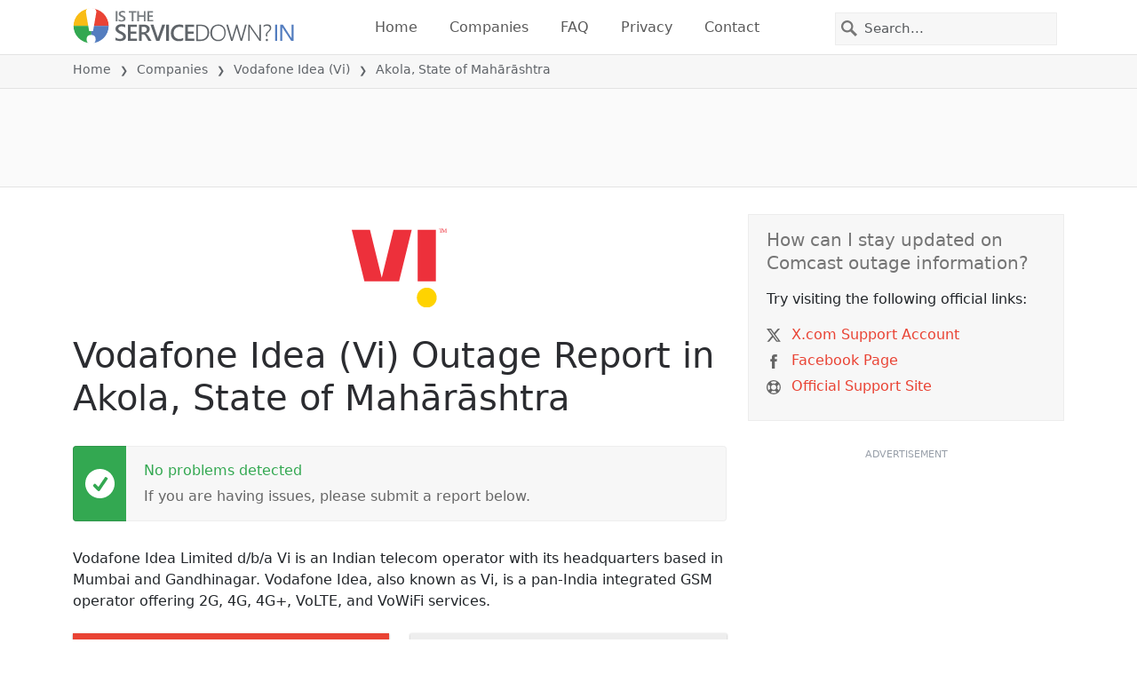

--- FILE ---
content_type: image/svg+xml
request_url: https://itsdcdn.com/charts/doughnut/1.svg
body_size: -110
content:
<svg xmlns="http://www.w3.org/2000/svg" viewBox="0 0 88 88"><path d="M44 0h2.8l-.4 5.4-2.4-.1Zm0 0" fill="#e94334"/><path d="M46.8 0A44 44 0 1 1 44 0v5.3a38.7 38.7 0 1 0 2.4 0Zm0 0" fill="#dcdcdc"/><path d="M25.3 51.1h4.4v-15l-4.7 1v-2.5l4.7-1h2.6v17.5h4.4v2.2H25.3Zm33.5-6.4a2 2 0 0 0-1.8 1q-.6.9-.6 2.7 0 1.7.6 2.7t1.8 1a2 2 0 0 0 1.8-1q.6-1 .6-2.7t-.6-2.7a2 2 0 0 0-1.8-1m0-1.7q2.1 0 3.3 1.5 1.2 1.4 1.3 3.9 0 2.5-1.3 3.9t-3.3 1.4-3.3-1.4-1.3-4 1.3-3.8q1.3-1.5 3.3-1.5m-13.6-8a2 2 0 0 0-1.8 1q-.6.9-.6 2.7 0 1.7.6 2.7t1.8 1a2 2 0 0 0 1.8-1q.7-1 .7-2.7T47 36a2 2 0 0 0-1.8-1m12-1.7h2L47 53.7h-2.1Zm-12 0q2.1 0 3.3 1.5 1.3 1.4 1.3 3.9t-1.3 3.9-3.3 1.4-3.3-1.4-1.2-4 1.2-3.8 3.3-1.5m-23.2-5" fill="#555"/></svg>